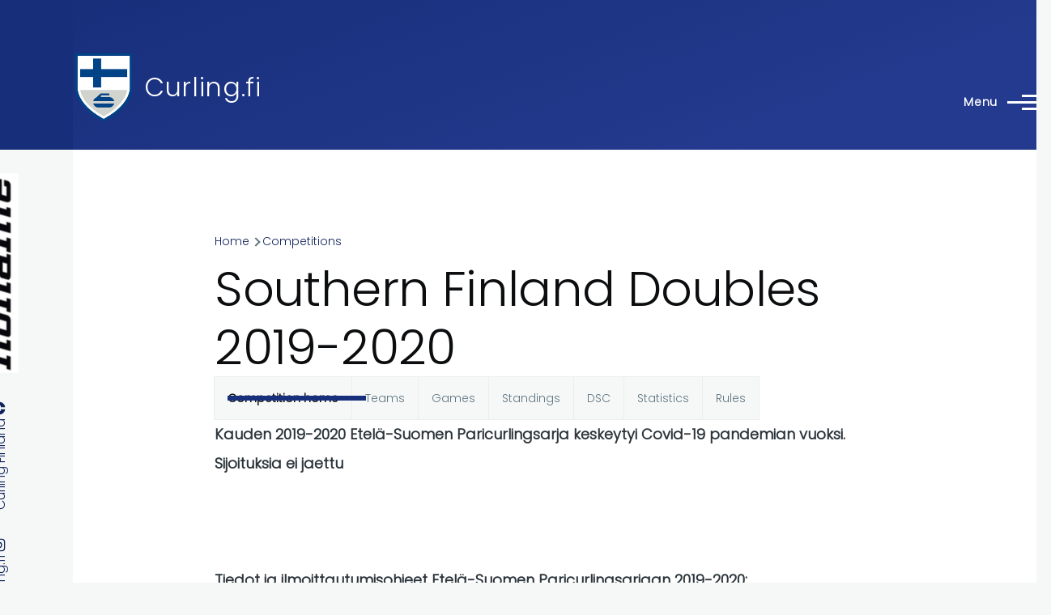

--- FILE ---
content_type: text/html; charset=UTF-8
request_url: https://www.curling.fi/en/competitions/leagues/13615
body_size: 11976
content:
<!DOCTYPE html>
<html lang="en" dir="ltr" style="--color--primary-hue:226;--color--primary-saturation:68%;--color--primary-lightness:29">
  <head>
    <meta charset="utf-8" />
<noscript><style>form.antibot * :not(.antibot-message) { display: none !important; }</style>
</noscript><link rel="apple-touch-icon" sizes="180x180" href="/apple-touch-icon.png?v=1" />
<link rel="icon" type="image/png" sizes="32x32" href="/favicon-32x32.png?v=1" />
<link rel="icon" type="image/png" sizes="16x16" href="/favicon-16x16.png?v=1" />
<link rel="manifest" href="/site.webmanifest?v=1" />
<link rel="mask-icon" href="/safari-pinned-tab.svg?v=1" color="#5bbad5" />
<link rel="shortcut icon" href="/favicon.ico?v=1" />
<meta name="msapplication-TileColor" content="#2b5797" />
<meta name="theme-color" content="#ffffff" />
<script async src="https://www.googletagmanager.com/gtag/js?id=UA-493437-3" type="text/plain" id="cookies_ga_google_analytics_tracking_file" data-cookieconsent="analytics"></script>
<script>window.dataLayer = window.dataLayer || [];function gtag(){dataLayer.push(arguments)};gtag("js", new Date());gtag("set", "developer_id.dMDhkMT", true);gtag("config", "UA-493437-3", {"groups":"default","anonymize_ip":true,"page_placeholder":"PLACEHOLDER_page_path","allow_ad_personalization_signals":false});</script>
<meta name="Generator" content="Drupal 10 (https://www.drupal.org)" />
<meta name="MobileOptimized" content="width" />
<meta name="HandheldFriendly" content="true" />
<meta name="viewport" content="width=device-width, initial-scale=1.0" />
<link rel="stylesheet" href="https://fonts.googleapis.com/css?family=Poppins:300&amp;subset=latin-ext&amp;display=swap" media="all" />
<link rel="alternate" hreflang="en" href="https://www.curling.fi/en/competitions/leagues/13615" />
<link rel="alternate" hreflang="fi" href="https://www.curling.fi/fi/kilpailut/sarjat/13615" />
<link rel="canonical" href="https://www.curling.fi/en/competitions/leagues/13615" />
<link rel="shortlink" href="https://www.curling.fi/en/node/13615" />

    <title>Southern Finland Doubles 2019-2020 | Curling.fi</title>
    <link rel="stylesheet" media="all" href="/files/assets/css/css_Y06yygv9pD7ecWhWMMGTT7QiXtSwDR87unhadnc4E-4.css?delta=0&amp;language=en&amp;theme=curling_theme&amp;include=[base64]" />
<link rel="stylesheet" media="all" href="/files/assets/css/css_5xC0qx2fHXYStxUTW2f2mHYymACSB8mT7CIO3IXR6MM.css?delta=1&amp;language=en&amp;theme=curling_theme&amp;include=[base64]" />

    <script type="application/json" data-drupal-selector="drupal-settings-json">{"path":{"baseUrl":"\/","pathPrefix":"en\/","currentPath":"node\/13615","currentPathIsAdmin":false,"isFront":false,"currentLanguage":"en"},"pluralDelimiter":"\u0003","suppressDeprecationErrors":true,"colorbox":{"opacity":"0.85","current":"{current} of {total}","previous":"\u00ab Prev","next":"Next \u00bb","close":"Close","maxWidth":"98%","maxHeight":"98%","fixed":true,"mobiledetect":true,"mobiledevicewidth":"480px"},"google_analytics":{"account":"UA-493437-3","trackOutbound":true,"trackMailto":true,"trackTel":true,"trackDownload":true,"trackDownloadExtensions":"7z|aac|arc|arj|asf|asx|avi|bin|csv|doc(x|m)?|dot(x|m)?|exe|flv|gif|gz|gzip|hqx|jar|jpe?g|js|mp(2|3|4|e?g)|mov(ie)?|msi|msp|pdf|phps|png|ppt(x|m)?|pot(x|m)?|pps(x|m)?|ppam|sld(x|m)?|thmx|qtm?|ra(m|r)?|sea|sit|tar|tgz|torrent|txt|wav|wma|wmv|wpd|xls(x|m|b)?|xlt(x|m)|xlam|xml|z|zip","trackColorbox":true},"improved_multi_select":{"selectors":["select[multiple]"],"filtertype":"partial","placeholder_text":"","orderable":false,"js_regex":false,"groupresetfilter":false,"remove_required_attr":false,"buttontext_add":"\u003E","buttontext_addall":"\u00bb","buttontext_del":"\u003C","buttontext_delall":"\u00ab","buttontext_moveup":"Move up","buttontext_movedown":"Move down"},"cookies":{"cookiesjsr":{"config":{"cookie":{"name":"cookiesjsr","expires":31536000000,"domain":"","sameSite":"Lax","secure":false},"library":{"libBasePath":"https:\/\/cdn.jsdelivr.net\/gh\/jfeltkamp\/cookiesjsr@1\/dist","libPath":"https:\/\/cdn.jsdelivr.net\/gh\/jfeltkamp\/cookiesjsr@1\/dist\/cookiesjsr.min.js","scrollLimit":250},"callback":{"method":"post","url":"\/en\/cookies\/consent\/callback.json","headers":[]},"interface":{"openSettingsHash":"#editCookieSettings","showDenyAll":true,"denyAllOnLayerClose":false,"settingsAsLink":false,"availableLangs":["en","fi"],"defaultLang":"fi","groupConsent":true,"cookieDocs":true}},"services":{"functional":{"id":"functional","services":[{"key":"functional","type":"functional","name":"Required functional","info":{"value":"Fallback","format":"full_html"},"uri":"","needConsent":false}],"weight":1},"tracking":{"id":"tracking","services":[{"key":"analytics","type":"tracking","name":"Google Analytics","info":{"value":"","format":"full_html"},"uri":"https:\/\/analytics.google.com\/","needConsent":true}],"weight":10}},"translation":{"_core":{"default_config_hash":"X8VxTkyAAEb9q-EhYz30-BkJ9Ftv5-u1H7BXLXHQe1o"},"langcode":"fi","bannerText":"We use a selection of our own and third-party cookies on the pages of this website: Essential cookies, which are required in order to use the website; functional cookies, which provide better easy of use when using the website; performance cookies, which we use to generate aggregated data on website use and statistics; and marketing cookies, which are used to display relevant content and advertising. If you choose \u0022ACCEPT ALL\u0022, you consent to the use of all cookies. You can accept and reject individual cookie types and revoke your consent for the future at any time at \u0022Settings\u0022.","privacyPolicy":"Privacy policy","privacyUri":"\/en\/node\/949","imprint":"Imprint","imprintUri":"","cookieDocs":"Cookie documentation","cookieDocsUri":"https:\/\/www.curling.fi\/fi\/tietoa-evasteista","officialWebsite":"Official website","denyAll":"Deny all","alwaysActive":"Always active","settings":"Cookie settings","acceptAll":"Accept all","requiredCookies":"Required cookies","cookieSettings":"Cookie settings","close":"Close","readMore":"Read more","allowed":"Allowed","denied":"Denied","settingsAllServices":"Settings for all services","saveSettings":"Save","default_langcode":"en","disclaimerText":"All cookie information is subject to change by the service providers. We update this information regularly.","disclaimerTextPosition":"above","processorDetailsLabel":"Processor Company Details","processorLabel":"Company","processorWebsiteUrlLabel":"Company Website","processorPrivacyPolicyUrlLabel":"Company Privacy Policy","processorCookiePolicyUrlLabel":"Company Cookie Policy","processorContactLabel":"Data Protection Contact Details","placeholderAcceptAllText":"Accept All Cookies","functional":{"title":"Functional cookies","details":"Functional cookies are used to manage the session for authenticated users and they are always active. Read more from the link below."},"tracking":{"title":"Tracking cookies","details":"Marketing cookies come from external advertising companies (\u0022third-party cookies\u0022) and are used to collect information about the websites visited by the user. The purpose of this is to create and display target group-oriented content and advertising for the user."}}},"cookiesTexts":{"_core":{"default_config_hash":"X8VxTkyAAEb9q-EhYz30-BkJ9Ftv5-u1H7BXLXHQe1o"},"langcode":"fi","bannerText":"We use a selection of our own and third-party cookies on the pages of this website: Essential cookies, which are required in order to use the website; functional cookies, which provide better easy of use when using the website; performance cookies, which we use to generate aggregated data on website use and statistics; and marketing cookies, which are used to display relevant content and advertising. If you choose \u0022ACCEPT ALL\u0022, you consent to the use of all cookies. You can accept and reject individual cookie types and revoke your consent for the future at any time at \u0022Settings\u0022.","privacyPolicy":"Privacy policy","privacyUri":"\/node\/949","imprint":"Imprint","imprintUri":"","cookieDocs":"Cookie documentation","cookieDocsUri":"https:\/\/www.curling.fi\/fi\/tietoa-evasteista","officialWebsite":"Official website","denyAll":"Deny all","alwaysActive":"Always active","settings":"Cookie settings","acceptAll":"Accept all","requiredCookies":"Required cookies","cookieSettings":"Cookie settings","close":"Close","readMore":"Read more","allowed":"Allowed","denied":"Denied","settingsAllServices":"Settings for all services","saveSettings":"Save","default_langcode":"en","disclaimerText":"All cookie information is subject to change by the service providers. We update this information regularly.","disclaimerTextPosition":"above","processorDetailsLabel":"Processor Company Details","processorLabel":"Company","processorWebsiteUrlLabel":"Company Website","processorPrivacyPolicyUrlLabel":"Company Privacy Policy","processorCookiePolicyUrlLabel":"Company Cookie Policy","processorContactLabel":"Data Protection Contact Details","placeholderAcceptAllText":"Accept All Cookies"},"services":{"analytics":{"uuid":"d1b0cfbd-a8a3-488a-ad19-b02e5c2bfbf4","langcode":"fi","status":true,"dependencies":{"enforced":{"module":["cookies_ga"]}},"_core":{"default_config_hash":"aYbFdFXbVPCH9Lp3OmPtEGUPT48_WuWxK8pzqzYTUj4"},"id":"analytics","label":"Google Analytics","group":"tracking","info":{"value":"","format":"full_html"},"consentRequired":true,"purpose":"","processor":"","processorContact":"","processorUrl":"https:\/\/analytics.google.com\/","processorPrivacyPolicyUrl":"","processorCookiePolicyUrl":"https:\/\/support.google.com\/analytics\/answer\/6004245","placeholderMainText":"This content is blocked because Google Analytics cookies have not been accepted.","placeholderAcceptText":"Only accept Google Analytics cookies"},"functional":{"uuid":"10993477-8e3f-4a7f-a0b6-233c6abac65b","langcode":"fi","status":true,"dependencies":[],"id":"functional","label":"Required functional","group":"functional","info":{"value":"Fallback","format":"full_html"},"consentRequired":false,"purpose":"","processor":"","processorContact":"","processorUrl":"","processorPrivacyPolicyUrl":"","processorCookiePolicyUrl":"","placeholderMainText":"This content is blocked because required functional cookies have not been accepted.","placeholderAcceptText":"Only accept required functional cookies"}},"groups":{"functional":{"uuid":"d38b1181-106f-44ce-8e43-1677c8230558","langcode":"fi","status":true,"dependencies":[],"id":"functional","label":"Functional cookies","weight":1,"title":"Functional cookies","details":"Functional cookies are used to manage the session for authenticated users and they are always active. Read more from the link below."},"performance":{"uuid":"cef6e615-e8ae-4b0f-9b72-9674cff75eb1","langcode":"fi","status":true,"dependencies":[],"_core":{"default_config_hash":"Jv3uIJviBj7D282Qu1ZpEQwuOEb3lCcDvx-XVHeOJpw"},"id":"performance","label":"Performance","weight":30,"title":"Performance Cookies","details":"Performance cookies collect aggregated information about how our website is used. The purpose of this is to improve its attractiveness, content and functionality. These cookies help us to determine whether, how often and for how long particular sub-pages of our website are accessed and which content users are particularly interested in. Search terms, country, region and (where applicable) the city from which the website is accessed are also recorded, as is the proportion of mobile devices that are used to access the website. We use this information to compile statistical reports that help us tailor the content of our website to your needs and optimize our offer."},"social":{"uuid":"70ad1bb1-bd73-437f-9c7e-f39bd18736b4","langcode":"fi","status":true,"dependencies":[],"_core":{"default_config_hash":"vog2tbqqQHjVkue0anA0RwlzvOTPNTvP7_JjJxRMVAQ"},"id":"social","label":"Social Plugins","weight":20,"title":"Social Plugins","details":"Social media widgets provide additional content originally published on third party platforms."},"tracking":{"uuid":"3fba6f24-e7e1-4370-89cd-47e53ef1466c","langcode":"fi","status":true,"dependencies":[],"_core":{"default_config_hash":"_gYDe3qoEc6L5uYR6zhu5V-3ARLlyis9gl1diq7Tnf4"},"id":"tracking","label":"Tracking","weight":10,"title":"Tracking cookies","details":"Marketing cookies come from external advertising companies (\u0022third-party cookies\u0022) and are used to collect information about the websites visited by the user. The purpose of this is to create and display target group-oriented content and advertising for the user."},"video":{"uuid":"b28dc976-59da-4c09-a9cc-78329e3553ef","langcode":"fi","status":true,"dependencies":[],"_core":{"default_config_hash":"w1WnCmP2Xfgx24xbx5u9T27XLF_ZFw5R0MlO-eDDPpQ"},"id":"video","label":"Videos","weight":40,"title":"Video","details":"Video sharing services help to add rich media on the site and increase its visibility."}}},"user":{"uid":0,"permissionsHash":"e35af6748ed62d2a6d2964b1df1068b15174b91034da6f9da823e8bd26795324"}}</script>
<script src="/files/assets/js/js_MEoOpvL_VyrtO5jDV8PwfVXhxb4ECUwaK7vavkDswQs.js?scope=header&amp;delta=0&amp;language=en&amp;theme=curling_theme&amp;include=eJxdiUEOgzAMBD-U1k-KTLCibR07igMqv28PlAOn0cwUVx-Lf6grw1I5NcMUJnTz3_c3JOjkK8azrPbPuTKxsR4TJVJ1ryr5CnQPCa0P32XNbdOJHKJSJqFFcsUuw8l4R-UJt0cfaDyOa01e4gsuxEuI"></script>
<script src="/modules/contrib/cookies/js/cookiesjsr.conf.js?v=10.6.2" defer></script>

    
<link rel="preload" href="/core/themes/olivero/fonts/metropolis/Metropolis-Regular.woff2" as="font" type="font/woff2" crossorigin>
<link rel="preload" href="/core/themes/olivero/fonts/metropolis/Metropolis-SemiBold.woff2" as="font" type="font/woff2" crossorigin>
<link rel="preload" href="/core/themes/olivero/fonts/metropolis/Metropolis-Bold.woff2" as="font" type="font/woff2" crossorigin>
<link rel="preload" href="/core/themes/olivero/fonts/lora/lora-v14-latin-regular.woff2" as="font" type="font/woff2" crossorigin>
    <noscript><link rel="stylesheet" href="/core/themes/olivero/css/components/navigation/nav-primary-no-js.css?t9hhg7" />
</noscript>
  </head>
  <body class="fontyourface is-always-mobile-nav path-node page-node-type-curling-competition">
        <a href="#main-content" class="visually-hidden focusable skip-link">
      Skip to main content
    </a>
    
      <div class="dialog-off-canvas-main-canvas" data-off-canvas-main-canvas>
    
<div id="page-wrapper" class="page-wrapper">
  <div id="page">

          <header id="header" class="site-header" data-drupal-selector="site-header" role="banner">

                <div class="site-header__fixable" data-drupal-selector="site-header-fixable">
          <div class="site-header__initial">
            <button class="sticky-header-toggle" data-drupal-selector="sticky-header-toggle" role="switch" aria-controls="site-header__inner" aria-label="Sticky header" aria-checked="false">
              <span class="sticky-header-toggle__icon">
                <span></span>
                <span></span>
                <span></span>
              </span>
            </button>
          </div>

                    <div id="site-header__inner" class="site-header__inner" data-drupal-selector="site-header-inner">
            <div class="container site-header__inner__container">

              


<div id="block-curling-theme-site-branding" class="site-branding block block-system block-system-branding-block">
  
    
    <div class="site-branding__inner">
          <a href="/en" rel="home" class="site-branding__logo">
        <img src="/files/curlingliitto-logo.png" alt="Home" fetchpriority="high" />
      </a>
              <div class="site-branding__text">
        <div class="site-branding__name">
          <a href="/en" title="Home" rel="home">Curling.fi</a>
        </div>
      </div>
      </div>
</div>

<div class="header-nav-overlay" data-drupal-selector="header-nav-overlay"></div>


                              <div class="mobile-buttons" data-drupal-selector="mobile-buttons">
                  <button class="mobile-nav-button" data-drupal-selector="mobile-nav-button" aria-label="Main Menu" aria-controls="header-nav" aria-expanded="false">
                    <span class="mobile-nav-button__label">Menu</span>
                    <span class="mobile-nav-button__icon"></span>
                  </button>
                </div>

                <div id="header-nav" class="header-nav" data-drupal-selector="header-nav">
                  


<div id="block-curling-theme-languageblocken" class="block block-simple-block block-simple-blocklanguage-block-en">
  
    
      <div class="block__content">
      <a href="/fi">Suomeksi</a>
    </div>
  </div>
<nav  id="block-curling-theme-mainmenu-2" class="block block-menu navigation menu--main-en" aria-labelledby="block-curling-theme-mainmenu-2-menu" role="navigation">
            
  <h2 class="visually-hidden block__title" id="block-curling-theme-mainmenu-2-menu">Main menu</h2>
  
        


          
        
    <ul  class="menu primary-nav__menu primary-nav__menu--level-1" data-drupal-selector="primary-nav-menu--level-1">
            
                          
        
        
        <li class="primary-nav__menu-item primary-nav__menu-item--link primary-nav__menu-item--level-1">
                              
                      <a href="/en" class="primary-nav__menu-link primary-nav__menu-link--link primary-nav__menu-link--level-1" data-drupal-selector="primary-nav-menu-link-has-children" data-drupal-link-system-path="&lt;front&gt;">            <span class="primary-nav__menu-link-inner primary-nav__menu-link-inner--level-1">Home</span>
          </a>

            
                  </li>
      
                          
        
        
        <li class="primary-nav__menu-item primary-nav__menu-item--link primary-nav__menu-item--level-1 primary-nav__menu-item--has-children" data-drupal-selector="primary-nav-menu-item-has-children">
                              
                      <a href="/en/curling-in-finland" class="primary-nav__menu-link primary-nav__menu-link--link primary-nav__menu-link--level-1 primary-nav__menu-link--has-children" data-drupal-selector="primary-nav-menu-link-has-children" data-drupal-link-system-path="node/1159">            <span class="primary-nav__menu-link-inner primary-nav__menu-link-inner--level-1">Curling in Finland</span>
          </a>

                                                        
                <button class="primary-nav__button-toggle" data-drupal-selector="primary-nav-submenu-toggle-button" aria-controls="primary-menu-item-12" aria-expanded="false" aria-hidden="true" tabindex="-1">
                  <span class="visually-hidden">Curling in Finland sub-navigation</span>
                  <span class="icon--menu-toggle"></span>
                </button>
              
                                      
              <span data-drupal-selector="primary-nav-menu-🥕" class="primary-nav__menu-🥕"></span>
    
    <ul  class="menu primary-nav__menu primary-nav__menu--level-2" data-drupal-selector="primary-nav-menu--level-2" id="primary-menu-item-12">
            
                          
        
        
        <li class="primary-nav__menu-item primary-nav__menu-item--link primary-nav__menu-item--level-2">
                              
                      <a href="/en/curling-in-finland/clubs" class="primary-nav__menu-link primary-nav__menu-link--link primary-nav__menu-link--level-2" data-drupal-link-system-path="curling-in-finland/clubs">            <span class="primary-nav__menu-link-inner primary-nav__menu-link-inner--level-2">Clubs</span>
          </a>

            
                  </li>
      
                          
        
        
        <li class="primary-nav__menu-item primary-nav__menu-item--link primary-nav__menu-item--level-2">
                              
                      <a href="/en/curling-in-finland/arenas" class="primary-nav__menu-link primary-nav__menu-link--link primary-nav__menu-link--level-2" data-drupal-link-system-path="curling-in-finland/arenas">            <span class="primary-nav__menu-link-inner primary-nav__menu-link-inner--level-2">Arenas</span>
          </a>

            
                  </li>
      
                          
        
        
        <li class="primary-nav__menu-item primary-nav__menu-item--link primary-nav__menu-item--level-2">
                              
                      <a href="/en/curling-in-finland/contact-info" class="primary-nav__menu-link primary-nav__menu-link--link primary-nav__menu-link--level-2" data-drupal-link-system-path="node/1162">            <span class="primary-nav__menu-link-inner primary-nav__menu-link-inner--level-2">Contact info</span>
          </a>

            
                  </li>
          </ul>
  
            
                  </li>
      
                          
        
        
        <li class="primary-nav__menu-item primary-nav__menu-item--link primary-nav__menu-item--level-1 primary-nav__menu-item--has-children" data-drupal-selector="primary-nav-menu-item-has-children">
                              
                      <a href="/en/competitions" class="primary-nav__menu-link primary-nav__menu-link--link primary-nav__menu-link--level-1 primary-nav__menu-link--has-children" data-drupal-selector="primary-nav-menu-link-has-children" data-drupal-link-system-path="node/1160">            <span class="primary-nav__menu-link-inner primary-nav__menu-link-inner--level-1">Competitions</span>
          </a>

                                                        
                <button class="primary-nav__button-toggle" data-drupal-selector="primary-nav-submenu-toggle-button" aria-controls="primary-menu-item-123" aria-expanded="false" aria-hidden="true" tabindex="-1">
                  <span class="visually-hidden">Competitions sub-navigation</span>
                  <span class="icon--menu-toggle"></span>
                </button>
              
                                      
              <span data-drupal-selector="primary-nav-menu-🥕" class="primary-nav__menu-🥕"></span>
    
    <ul  class="menu primary-nav__menu primary-nav__menu--level-2" data-drupal-selector="primary-nav-menu--level-2" id="primary-menu-item-123">
            
                          
        
        
        <li class="primary-nav__menu-item primary-nav__menu-item--link primary-nav__menu-item--level-2 primary-nav__menu-item--has-children">
                              
                      <a href="/en/competitions/finnish-championships" class="primary-nav__menu-link primary-nav__menu-link--link primary-nav__menu-link--level-2 primary-nav__menu-link--has-children" data-drupal-link-system-path="competitions/finnish-championships">            <span class="primary-nav__menu-link-inner primary-nav__menu-link-inner--level-2">Finnish championships</span>
          </a>

                                        
                                      
        
    <ul  class="menu primary-nav__menu primary-nav__menu--level-3" id="primary-menu-item-1231">
            
                          
        
        
        <li class="primary-nav__menu-item primary-nav__menu-item--link primary-nav__menu-item--level-3">
                              
                      <a href="/en/competitions/leagues/71844" class="primary-nav__menu-link primary-nav__menu-link--link primary-nav__menu-link--level-3" data-drupal-link-system-path="node/71844">            <span class="primary-nav__menu-link-inner primary-nav__menu-link-inner--level-3">Finnish Curling Championships</span>
          </a>

            
                  </li>
      
                          
        
        
        <li class="primary-nav__menu-item primary-nav__menu-item--link primary-nav__menu-item--level-3">
                              
                      <a href="/en/competitions/leagues/73015" class="primary-nav__menu-link primary-nav__menu-link--link primary-nav__menu-link--level-3" data-drupal-link-system-path="node/73015">            <span class="primary-nav__menu-link-inner primary-nav__menu-link-inner--level-3">Finnish Mixed Doubles Championships</span>
          </a>

            
                  </li>
      
                          
        
        
        <li class="primary-nav__menu-item primary-nav__menu-item--link primary-nav__menu-item--level-3">
                              
                      <a href="/en/competitions/leagues/72090" class="primary-nav__menu-link primary-nav__menu-link--link primary-nav__menu-link--level-3" data-drupal-link-system-path="node/72090">            <span class="primary-nav__menu-link-inner primary-nav__menu-link-inner--level-3">Finnish Senior Championships</span>
          </a>

            
                  </li>
      
                          
        
        
        <li class="primary-nav__menu-item primary-nav__menu-item--link primary-nav__menu-item--level-3">
                              
                      <a href="/en/competitions/leagues/73016" class="primary-nav__menu-link primary-nav__menu-link--link primary-nav__menu-link--level-3" data-drupal-link-system-path="node/73016">            <span class="primary-nav__menu-link-inner primary-nav__menu-link-inner--level-3">Finnish Women&#039;s Championships</span>
          </a>

            
                  </li>
      
                          
        
        
        <li class="primary-nav__menu-item primary-nav__menu-item--link primary-nav__menu-item--level-3">
                              
                      <a href="/en/competitions/leagues/73377" class="primary-nav__menu-link primary-nav__menu-link--link primary-nav__menu-link--level-3" data-drupal-link-system-path="node/73377">            <span class="primary-nav__menu-link-inner primary-nav__menu-link-inner--level-3">Finnish wheelchair curling championships</span>
          </a>

            
                  </li>
      
                          
        
        
        <li class="primary-nav__menu-item primary-nav__menu-item--link primary-nav__menu-item--level-3">
                              
                      <a href="/en/competitions/leagues/71798" class="primary-nav__menu-link primary-nav__menu-link--link primary-nav__menu-link--level-3" data-drupal-link-system-path="node/71798">            <span class="primary-nav__menu-link-inner primary-nav__menu-link-inner--level-3">Finnish wheelchair mixed doubles championships</span>
          </a>

            
                  </li>
          </ul>
  
            
                  </li>
      
                          
        
        
        <li class="primary-nav__menu-item primary-nav__menu-item--link primary-nav__menu-item--level-2 primary-nav__menu-item--has-children">
                              
                      <a href="/en/competitions/tournaments" class="primary-nav__menu-link primary-nav__menu-link--link primary-nav__menu-link--level-2 primary-nav__menu-link--has-children" data-drupal-link-system-path="competitions/tournaments">            <span class="primary-nav__menu-link-inner primary-nav__menu-link-inner--level-2">Tournaments</span>
          </a>

                                        
                                      
        
    <ul  class="menu primary-nav__menu primary-nav__menu--level-3" id="primary-menu-item-12312">
            
                          
        
        
        <li class="primary-nav__menu-item primary-nav__menu-item--link primary-nav__menu-item--level-3">
                              
                      <a href="/en/competitions/leagues/70605" class="primary-nav__menu-link primary-nav__menu-link--link primary-nav__menu-link--level-3" data-drupal-link-system-path="node/70605">            <span class="primary-nav__menu-link-inner primary-nav__menu-link-inner--level-3">Alavus cup</span>
          </a>

            
                  </li>
      
                          
        
        
        <li class="primary-nav__menu-item primary-nav__menu-item--link primary-nav__menu-item--level-3">
                              
                      <a href="/en/competitions/leagues/73279" class="primary-nav__menu-link primary-nav__menu-link--link primary-nav__menu-link--level-3" data-drupal-link-system-path="node/73279">            <span class="primary-nav__menu-link-inner primary-nav__menu-link-inner--level-3">Alavus cup</span>
          </a>

            
                  </li>
      
                          
        
        
        <li class="primary-nav__menu-item primary-nav__menu-item--link primary-nav__menu-item--level-3">
                              
                      <a href="/en/competitions/leagues/72911" class="primary-nav__menu-link primary-nav__menu-link--link primary-nav__menu-link--level-3" data-drupal-link-system-path="node/72911">            <span class="primary-nav__menu-link-inner primary-nav__menu-link-inner--level-3">European Challenge HCC</span>
          </a>

            
                  </li>
      
                          
        
        
        <li class="primary-nav__menu-item primary-nav__menu-item--link primary-nav__menu-item--level-3">
                              
                      <a href="/en/competitions/leagues/72908" class="primary-nav__menu-link primary-nav__menu-link--link primary-nav__menu-link--level-3" data-drupal-link-system-path="node/72908">            <span class="primary-nav__menu-link-inner primary-nav__menu-link-inner--level-3">Finnish Bonspiel</span>
          </a>

            
                  </li>
      
                          
        
        
        <li class="primary-nav__menu-item primary-nav__menu-item--link primary-nav__menu-item--level-3">
                              
                      <a href="/en/competitions/leagues/71617" class="primary-nav__menu-link primary-nav__menu-link--link primary-nav__menu-link--level-3" data-drupal-link-system-path="node/71617">            <span class="primary-nav__menu-link-inner primary-nav__menu-link-inner--level-3">Joensuu bonspiel</span>
          </a>

            
                  </li>
      
                          
        
        
        <li class="primary-nav__menu-item primary-nav__menu-item--link primary-nav__menu-item--level-3">
                              
                      <a href="/en/competitions/leagues/71614" class="primary-nav__menu-link primary-nav__menu-link--link primary-nav__menu-link--level-3" data-drupal-link-system-path="node/71614">            <span class="primary-nav__menu-link-inner primary-nav__menu-link-inner--level-3">Kangasniemi Fall Bonspiel</span>
          </a>

            
                  </li>
      
                          
        
        
        <li class="primary-nav__menu-item primary-nav__menu-item--link primary-nav__menu-item--level-3">
                              
                      <a href="/en/competitions/leagues/71928" class="primary-nav__menu-link primary-nav__menu-link--link primary-nav__menu-link--level-3" data-drupal-link-system-path="node/71928">            <span class="primary-nav__menu-link-inner primary-nav__menu-link-inner--level-3">Lease Deal Group Hyvinkää Open</span>
          </a>

            
                  </li>
      
                          
        
        
        <li class="primary-nav__menu-item primary-nav__menu-item--link primary-nav__menu-item--level-3">
                              
                      <a href="/en/competitions/leagues/72018" class="primary-nav__menu-link primary-nav__menu-link--link primary-nav__menu-link--level-3" data-drupal-link-system-path="node/72018">            <span class="primary-nav__menu-link-inner primary-nav__menu-link-inner--level-3">Pieksämäki Mixed Doubles</span>
          </a>

            
                  </li>
      
                          
        
        
        <li class="primary-nav__menu-item primary-nav__menu-item--link primary-nav__menu-item--level-3">
                              
                      <a href="/en/competitions/leagues/72016" class="primary-nav__menu-link primary-nav__menu-link--link primary-nav__menu-link--level-3" data-drupal-link-system-path="node/72016">            <span class="primary-nav__menu-link-inner primary-nav__menu-link-inner--level-3">Pieksämäki night tournament</span>
          </a>

            
                  </li>
      
                          
        
        
        <li class="primary-nav__menu-item primary-nav__menu-item--link primary-nav__menu-item--level-3">
                              
                      <a href="/en/competitions/leagues/71656" class="primary-nav__menu-link primary-nav__menu-link--link primary-nav__menu-link--level-3" data-drupal-link-system-path="node/71656">            <span class="primary-nav__menu-link-inner primary-nav__menu-link-inner--level-3">Sauna Open</span>
          </a>

            
                  </li>
      
                          
        
        
        <li class="primary-nav__menu-item primary-nav__menu-item--link primary-nav__menu-item--level-3">
                              
                      <a href="/en/competitions/leagues/73349" class="primary-nav__menu-link primary-nav__menu-link--link primary-nav__menu-link--level-3" data-drupal-link-system-path="node/73349">            <span class="primary-nav__menu-link-inner primary-nav__menu-link-inner--level-3">Teacher&#039;s Cup</span>
          </a>

            
                  </li>
      
                          
        
        
        <li class="primary-nav__menu-item primary-nav__menu-item--link primary-nav__menu-item--level-3">
                              
                      <a href="/en/competitions/leagues/72733" class="primary-nav__menu-link primary-nav__menu-link--link primary-nav__menu-link--level-3" data-drupal-link-system-path="node/72733">            <span class="primary-nav__menu-link-inner primary-nav__menu-link-inner--level-3">Åland curling tournament</span>
          </a>

            
                  </li>
          </ul>
  
            
                  </li>
      
                          
        
        
        <li class="primary-nav__menu-item primary-nav__menu-item--link primary-nav__menu-item--level-2 primary-nav__menu-item--has-children">
                              
                      <a href="/en/competitions/local-leagues" class="primary-nav__menu-link primary-nav__menu-link--link primary-nav__menu-link--level-2 primary-nav__menu-link--has-children" data-drupal-link-system-path="competitions/local-leagues">            <span class="primary-nav__menu-link-inner primary-nav__menu-link-inner--level-2">Local leagues</span>
          </a>

                                        
                                      
        
    <ul  class="menu primary-nav__menu primary-nav__menu--level-3" id="primary-menu-item-123123">
            
                          
        
        
        <li class="primary-nav__menu-item primary-nav__menu-item--link primary-nav__menu-item--level-3">
                              
                      <a href="/en/competitions/leagues/71646" class="primary-nav__menu-link primary-nav__menu-link--link primary-nav__menu-link--level-3" data-drupal-link-system-path="node/71646">            <span class="primary-nav__menu-link-inner primary-nav__menu-link-inner--level-3">Hyvinkää local league</span>
          </a>

            
                  </li>
      
                          
        
        
        <li class="primary-nav__menu-item primary-nav__menu-item--link primary-nav__menu-item--level-3">
                              
                      <a href="/en/competitions/leagues/73186" class="primary-nav__menu-link primary-nav__menu-link--link primary-nav__menu-link--level-3" data-drupal-link-system-path="node/73186">            <span class="primary-nav__menu-link-inner primary-nav__menu-link-inner--level-3">Joensuu doubles league</span>
          </a>

            
                  </li>
      
                          
        
        
        <li class="primary-nav__menu-item primary-nav__menu-item--link primary-nav__menu-item--level-3">
                              
                      <a href="/en/competitions/leagues/73187" class="primary-nav__menu-link primary-nav__menu-link--link primary-nav__menu-link--level-3" data-drupal-link-system-path="node/73187">            <span class="primary-nav__menu-link-inner primary-nav__menu-link-inner--level-3">Joensuu local league</span>
          </a>

            
                  </li>
      
                          
        
        
        <li class="primary-nav__menu-item primary-nav__menu-item--link primary-nav__menu-item--level-3">
                              
                      <a href="/en/competitions/leagues/72973" class="primary-nav__menu-link primary-nav__menu-link--link primary-nav__menu-link--level-3" data-drupal-link-system-path="node/72973">            <span class="primary-nav__menu-link-inner primary-nav__menu-link-inner--level-3">Pieksämäki doubles league</span>
          </a>

            
                  </li>
      
                          
        
        
        <li class="primary-nav__menu-item primary-nav__menu-item--link primary-nav__menu-item--level-3">
                              
                      <a href="/en/competitions/leagues/72212" class="primary-nav__menu-link primary-nav__menu-link--link primary-nav__menu-link--level-3" data-drupal-link-system-path="node/72212">            <span class="primary-nav__menu-link-inner primary-nav__menu-link-inner--level-3">Pieksämäki local league</span>
          </a>

            
                  </li>
      
                          
        
        
        <li class="primary-nav__menu-item primary-nav__menu-item--link primary-nav__menu-item--level-3">
                              
                      <a href="/en/competitions/leagues/71976" class="primary-nav__menu-link primary-nav__menu-link--link primary-nav__menu-link--level-3" data-drupal-link-system-path="node/71976">            <span class="primary-nav__menu-link-inner primary-nav__menu-link-inner--level-3">Regional league of Eastern Finland</span>
          </a>

            
                  </li>
      
                          
        
        
        <li class="primary-nav__menu-item primary-nav__menu-item--link primary-nav__menu-item--level-3">
                              
                      <a href="/en/competitions/leagues/71880" class="primary-nav__menu-link primary-nav__menu-link--link primary-nav__menu-link--level-3" data-drupal-link-system-path="node/71880">            <span class="primary-nav__menu-link-inner primary-nav__menu-link-inner--level-3">Regional league of Western Finland</span>
          </a>

            
                  </li>
      
                          
        
        
        <li class="primary-nav__menu-item primary-nav__menu-item--link primary-nav__menu-item--level-3">
                              
                      <a href="/en/competitions/leagues/71647" class="primary-nav__menu-link primary-nav__menu-link--link primary-nav__menu-link--level-3" data-drupal-link-system-path="node/71647">            <span class="primary-nav__menu-link-inner primary-nav__menu-link-inner--level-3">Southern Finland Doubles</span>
          </a>

            
                  </li>
      
                          
        
        
        <li class="primary-nav__menu-item primary-nav__menu-item--link primary-nav__menu-item--level-3">
                              
                      <a href="/en/competitions/leagues/3408" class="primary-nav__menu-link primary-nav__menu-link--link primary-nav__menu-link--level-3" data-drupal-link-system-path="node/3408">            <span class="primary-nav__menu-link-inner primary-nav__menu-link-inner--level-3">TEST LEAGUE</span>
          </a>

            
                  </li>
      
                          
        
        
        <li class="primary-nav__menu-item primary-nav__menu-item--link primary-nav__menu-item--level-3">
                              
                      <a href="/en/competitions/leagues/71611" class="primary-nav__menu-link primary-nav__menu-link--link primary-nav__menu-link--level-3" data-drupal-link-system-path="node/71611">            <span class="primary-nav__menu-link-inner primary-nav__menu-link-inner--level-3">Turku Doubles</span>
          </a>

            
                  </li>
      
                          
        
        
        <li class="primary-nav__menu-item primary-nav__menu-item--link primary-nav__menu-item--level-3">
                              
                      <a href="/en/competitions/leagues/71597" class="primary-nav__menu-link primary-nav__menu-link--link primary-nav__menu-link--level-3" data-drupal-link-system-path="node/71597">            <span class="primary-nav__menu-link-inner primary-nav__menu-link-inner--level-3">Turku local league</span>
          </a>

            
                  </li>
          </ul>
  
            
                  </li>
      
                          
        
        
        <li class="primary-nav__menu-item primary-nav__menu-item--link primary-nav__menu-item--level-2">
                              
                      <a href="/en/competitions/calendar" class="primary-nav__menu-link primary-nav__menu-link--link primary-nav__menu-link--level-2" data-drupal-link-system-path="competitions/calendar">            <span class="primary-nav__menu-link-inner primary-nav__menu-link-inner--level-2">Competition calendar</span>
          </a>

            
                  </li>
      
                          
        
        
        <li class="primary-nav__menu-item primary-nav__menu-item--link primary-nav__menu-item--level-2">
                              
                      <a href="/en/competitions/national-teams" class="primary-nav__menu-link primary-nav__menu-link--link primary-nav__menu-link--level-2" data-drupal-link-system-path="competitions/national-teams">            <span class="primary-nav__menu-link-inner primary-nav__menu-link-inner--level-2">National teams</span>
          </a>

            
                  </li>
      
                          
        
        
        <li class="primary-nav__menu-item primary-nav__menu-item--link primary-nav__menu-item--level-2 primary-nav__menu-item--has-children">
                              
                      <a href="/en/competitions/archive" class="primary-nav__menu-link primary-nav__menu-link--link primary-nav__menu-link--level-2 primary-nav__menu-link--has-children" data-drupal-link-system-path="node/4098">            <span class="primary-nav__menu-link-inner primary-nav__menu-link-inner--level-2">Archive</span>
          </a>

                                        
                                      
        
    <ul  class="menu primary-nav__menu primary-nav__menu--level-3" id="primary-menu-item-123123456">
            
                          
        
        
        <li class="primary-nav__menu-item primary-nav__menu-item--link primary-nav__menu-item--level-3">
                              
                      <a href="/en/competitions/archive/finnish-championships" class="primary-nav__menu-link primary-nav__menu-link--link primary-nav__menu-link--level-3" data-drupal-link-system-path="node/3479">            <span class="primary-nav__menu-link-inner primary-nav__menu-link-inner--level-3">Finnish championships</span>
          </a>

            
                  </li>
      
                          
        
        
        <li class="primary-nav__menu-item primary-nav__menu-item--link primary-nav__menu-item--level-3">
                              
                      <a href="/en/competitions/archive/tournaments" class="primary-nav__menu-link primary-nav__menu-link--link primary-nav__menu-link--level-3" data-drupal-link-system-path="node/63917">            <span class="primary-nav__menu-link-inner primary-nav__menu-link-inner--level-3">Tournaments</span>
          </a>

            
                  </li>
      
                          
        
        
        <li class="primary-nav__menu-item primary-nav__menu-item--link primary-nav__menu-item--level-3">
                              
                      <a href="/en/competitions/archive/local-leagues" class="primary-nav__menu-link primary-nav__menu-link--link primary-nav__menu-link--level-3" data-drupal-link-system-path="node/63918">            <span class="primary-nav__menu-link-inner primary-nav__menu-link-inner--level-3">Local leagues</span>
          </a>

            
                  </li>
          </ul>
  
            
                  </li>
      
                          
        
        
        <li class="primary-nav__menu-item primary-nav__menu-item--link primary-nav__menu-item--level-2">
                              
                      <a href="/en/competitions/players" class="primary-nav__menu-link primary-nav__menu-link--link primary-nav__menu-link--level-2" data-drupal-link-system-path="competitions/players">            <span class="primary-nav__menu-link-inner primary-nav__menu-link-inner--level-2">Players</span>
          </a>

            
                  </li>
          </ul>
  
            
                  </li>
      
                          
        
        
        <li class="primary-nav__menu-item primary-nav__menu-item--link primary-nav__menu-item--level-1">
                              
                      <a href="/en/gallery" class="primary-nav__menu-link primary-nav__menu-link--link primary-nav__menu-link--level-1" data-drupal-selector="primary-nav-menu-link-has-children" data-drupal-link-system-path="gallery">            <span class="primary-nav__menu-link-inner primary-nav__menu-link-inner--level-1">Gallery</span>
          </a>

            
                  </li>
          </ul>
  


  </nav>


                  

  <div class="region region--secondary-menu">
    <nav  id="block-curling-theme-account-menu" class="block block-menu navigation menu--account secondary-nav" aria-labelledby="block-curling-theme-account-menu-menu" role="navigation">
            
  <span class="visually-hidden" id="block-curling-theme-account-menu-menu">Käyttäjävalikko</span>
  
        


          <ul class="menu secondary-nav__menu secondary-nav__menu--level-1">
            
                          
        
        
        <li class="secondary-nav__menu-item secondary-nav__menu-item--link secondary-nav__menu-item--level-1">
          <a href="/en/user/login" class="secondary-nav__menu-link secondary-nav__menu-link--link secondary-nav__menu-link--level-1" data-drupal-link-system-path="user/login">Log in</a>

                  </li>
          </ul>
  


  </nav>

  </div>

                </div>
                          </div>
          </div>
        </div>
      </header>
    
    <div id="main-wrapper" class="layout-main-wrapper layout-container">
      <div id="main" class="layout-main">
        <div class="main-content">
          <a id="main-content" tabindex="-1"></a>
          
          <div class="main-content__container container">
            

  <div class="region region--highlighted grid-full layout--pass--content-medium">
    <div data-drupal-messages-fallback class="hidden messages-list"></div>

  </div>

            

  <div class="region region--breadcrumb grid-full layout--pass--content-medium">
    

<div id="block-curling-theme-breadcrumbs" class="block block-system block-system-breadcrumb-block">
  
    
      <div class="block__content">
        <nav class="breadcrumb" role="navigation" aria-labelledby="system-breadcrumb">
    <h2 id="system-breadcrumb" class="visually-hidden">Breadcrumb</h2>
    <div class="breadcrumb__content">
      <ol class="breadcrumb__list">
                  <li class="breadcrumb__item">
                          <a href="/en" class="breadcrumb__link">Home</a>
                      </li>
                  <li class="breadcrumb__item">
                          <a href="/en/competitions" class="breadcrumb__link">Competitions</a>
                      </li>
              </ol>
    </div>
  </nav>

    </div>
  </div>

  </div>


                          <main role="main">
                

  <div class="region region--content-above grid-full layout--pass--content-medium">
    

<div id="block-curling-theme-page-title" class="block block-core block-page-title-block">
  
  

  <h1 class="title page-title">
<span>Southern Finland Doubles 2019-2020</span>
</h1>


  
</div>


<div id="block-curling-theme-primary-local-tasks" class="block block-core block-local-tasks-block">
  
    
      <div class="block__content">
      


  <h2 id="primary-tabs-title" class="visually-hidden">Primary tabs</h2>
  <nav role="navigation" class="tabs-wrapper" aria-labelledby="primary-tabs-title" data-drupal-nav-primary-tabs>
    <ul class="tabs tabs--primary"><li class="tabs__tab is-active">
  <a href="/en/competitions/leagues/13615" class="tabs__link js-tabs-link is-active" data-drupal-link-system-path="node/13615">Competition home</a>
      <button class="tabs__trigger" aria-label="Tabs display toggle" aria-expanded="false">
      <span class="tabs__trigger-icon">
        <span></span>
        <span></span>
        <span></span>
      </span>
    </button>
  </li>
<li class="tabs__tab">
  <a href="/en/competitions/leagues/13615/teams" class="tabs__link js-tabs-link" data-drupal-link-system-path="competitions/leagues/13615/teams">Teams</a>
  </li>
<li class="tabs__tab">
  <a href="/en/competitions/leagues/13615/games" class="tabs__link js-tabs-link" data-drupal-link-system-path="competitions/leagues/13615/games">Games</a>
  </li>
<li class="tabs__tab">
  <a href="/en/competitions/leagues/13615/standings" class="tabs__link js-tabs-link" data-drupal-link-system-path="competitions/leagues/13615/standings">Standings</a>
  </li>
<li class="tabs__tab">
  <a href="/en/competitions/leagues/13615/dsc" class="tabs__link js-tabs-link" data-drupal-link-system-path="competitions/leagues/13615/dsc">DSC</a>
  </li>
<li class="tabs__tab">
  <a href="/en/competitions/leagues/13615/statistics" class="tabs__link js-tabs-link" data-drupal-link-system-path="competitions/leagues/13615/statistics">Statistics</a>
  </li>
<li class="tabs__tab">
  <a href="/en/competitions/leagues/13615/rules" class="tabs__link js-tabs-link" data-drupal-link-system-path="competitions/leagues/13615/rules">Rules</a>
  </li>
</ul>
  </nav>

    </div>
  </div>

  </div>

                

  <div class="region region--content grid-full layout--pass--content-medium" id="content">
    

<div id="block-curling-theme-content" class="block block-system block-system-main-block">
  
    
      <div class="block__content">
      

<article data-history-node-id="13615" class="node node--type-curling-competition node--view-mode-full">
  <header class="">
    
          
      </header>
  <div class="node__content">
        
            <div class="text-content clearfix field field--name-field-body-text field--type-text-long field--label-hidden field__item"><p><strong>Kauden 2019-2020 Etelä-Suomen Paricurlingsarja keskeytyi Covid-19 pandemian vuoksi. Sijoituksia ei jaettu</strong></p><p>&nbsp;</p><p><strong>Tiedot ja ilmoittautumisohjeet Etelä-Suomen Paricurlingsarjaan 2019-2020: </strong></p><p>Hyvinkään Curling ry järjestää siis tällä kaudella ensimmäistä kertaa sarjan Mixed Doublesia eli paricurlingia varten!<br>Sarja kulkee nimellä Etelä-Suomen paricurlingsarja ja myös muiden paikkakuntien pelaajat ovat erittäin tervetulleita osallistumaan! <br>&nbsp;<br>Etelä-Suomen Paricurlingsarjan ilmoittautuminen on nyt siis avattu ja ilmoittautuminen sulkeutuu 22.9.2019! Ohje ilmoittautumiseen ja linkki löytyy tekstin lopusta.</p><p>Koko joukkueen paricurlingsarjan sarjamaksu on 160 €. Nopeille ilmoittautujille kuitenkin tarjolla 40 € alennus sarjamaksuun! <br><br>Jos siis ilmoittaudutte 20.8.-31.8.2019 välillä, sarjamaksu on paricurlingjoukkueellenne vain 120 €!&nbsp;:)</p><p>1.9. - 22.9.2018 välisenä aikana ilmoittautuneille paricurlingjoukkueille sarjamaksu on 160 €.</p><p>Sarjan pelisysteemi ratkeaa osallistuvien joukkueiden määrän perusteella, mutta pyrimme tarjoamaan osallistuville joukkueille noin 10 peliä + pudotuspelit.</p><p>Paricurlingsarjaan voi ilmoittaa joukkueen aina ”any two curlers” periaatteella, eli kyseessä on sekasarja kaikenikäisille ja -tasoisille. WCF:n sääntöjen mukaan paricurling on mixed-laji, jossa joukkueessa pelaa yksi mies ja yksi nainen, mutta Hyvinkään paricurlingsarjassa joukkue voi koostua mistä tahansa kahdesta pelaajasta. Joukkueessa saa olla mukana halutessanne varapelaaja.&nbsp;&nbsp; </p><p>Kausi pyritään saamaan käyntiin lokakuun aikana säistä riippuen.</p><p><strong>ILMOITTAUTUMINEN:</strong><br>Ilmoittautumisen yhteydessä ilmoita joukkueen nimi, pelaajien nimet ja joukkueen yhteyshenkilönä toimivan henkilön yhteystiedot (osoite, sähköposti &amp; puhelinnumero), sekä mahdolliset peliaikatoiveet viesti kilpailun järjestäjille -kenttään.</p><p>Jäsenmaksua varten ilmoita myös, jos joku joukkueen pelaajista on juniori/opiskelija tai uusi seuran jäsen. Jos kuitenkin maksat Hyvinkään seuran jäsenmaksun paikallissarjamaksun yhteydessä, niin sitä ei tietenkään tarvitse maksaa kahteen kertaan. </p><p>Tarkastattehan ilmoittautumisen yhteydessä, että kaikkien joukkueen jäsenten yhteystiedot ja sähköpostiosoitteet ovat ajan tasalla!</p><p><strong>Seuran jäsenmaksu:</strong></p><p>Muuta seuraa edustavien joukkueiden ei tarvitse maksaa paricurlingsarjaan osallistuakseen Hyvinkään seuran jäsenmaksuja, eli pelkkä sarjamaksu riittää. Tällöin joukkueen jäsenten tulee kuitenkin olla Suomen Curlingliiton ja jonkun muun jäseniä.</p><p>Jos muuta seuraa edustava joukkue maksaa kuitenkin myös Hyvinkään seuran jäsenmaksun, tällä jäsenmaksun hinnalla joukkueen on mahdollista varata kerran viikossa harjoitteluaika Hyvinkään curlinghalliin. Vuoroja voi varata vain yhden kerrallaan.</p><p>Seuran henkilökohtainen jäsenmaksu on 32 €/aikuinen ja 16 €/juniorit ja opiskelijat.</p></div>
      
  </div>
  </article>

    </div>
  </div>


<div id="block-curling-theme-team-registration" class="block block-curling-competition block-curling-competition-registration-block">
  
      <h2 class="block__title">Ilmoittautuminen</h2>
    
      <div class="block__content">
      <ul><li>Registration is closed.</li><li>Registration deadline: 10/01/2019 - 02:59</li></ul>
    </div>
  </div>


<div class="views-element-container block block-views block-views-blockcurling-competition-final-standings-block-2" id="block-curling-theme-views-block-curling-competition-final-standings-block-2-2">
  
      <h2 class="block__title">Final standings</h2>
    
      <div class="block__content">
      <div><div class="view view-curling-competition-final-standings view-id-curling_competition_final_standings view-display-id-block_2 js-view-dom-id-d7b35ed053cf17bbbba6fd493e6009a3ea362f29b4be60974bd5cf4826cfd27d">
  
    
      
      <div class="view-content">
      <table class="views-table cols-3">
      <caption>
          Local league
            </caption>
        <thead>
      <tr>
                                                  <th id="view-field-team-final-standing-table-column" class="views-field views-field-field-team-final-standing" scope="col">Position</th>
                                                  <th id="view-title-table-column" class="views-field views-field-title" scope="col">Team</th>
                                                  <th id="view-field-team-club-table-column" class="views-field views-field-field-team-club" scope="col">Club</th>
              </tr>
    </thead>
    <tbody>
          <tr>
                                                                                        <td headers="view-field-team-final-standing-table-column" class="views-field views-field-field-team-final-standing">10          </td>
                                                                                        <td headers="view-title-table-column" class="views-field views-field-title"><a href="/en/competitions/leagues/13615/teams/13728">Lahti1</a>          </td>
                                                                                        <td headers="view-field-team-club-table-column" class="views-field views-field-field-team-club">          </td>
              </tr>
          <tr>
                                                                                        <td headers="view-field-team-final-standing-table-column" class="views-field views-field-field-team-final-standing">10          </td>
                                                                                        <td headers="view-title-table-column" class="views-field views-field-title"><a href="/en/competitions/leagues/13615/teams/13653">Eurosport</a>          </td>
                                                                                        <td headers="view-field-team-club-table-column" class="views-field views-field-field-team-club">          </td>
              </tr>
          <tr>
                                                                                        <td headers="view-field-team-final-standing-table-column" class="views-field views-field-field-team-final-standing">10          </td>
                                                                                        <td headers="view-title-table-column" class="views-field views-field-title"><a href="/en/competitions/leagues/13615/teams/13715">MKM</a>          </td>
                                                                                        <td headers="view-field-team-club-table-column" class="views-field views-field-field-team-club">          </td>
              </tr>
          <tr>
                                                                                        <td headers="view-field-team-final-standing-table-column" class="views-field views-field-field-team-final-standing">10          </td>
                                                                                        <td headers="view-title-table-column" class="views-field views-field-title"><a href="/en/competitions/leagues/13615/teams/13787">L&amp;P</a>          </td>
                                                                                        <td headers="view-field-team-club-table-column" class="views-field views-field-field-team-club">          </td>
              </tr>
          <tr>
                                                                                        <td headers="view-field-team-final-standing-table-column" class="views-field views-field-field-team-final-standing">10          </td>
                                                                                        <td headers="view-title-table-column" class="views-field views-field-title"><a href="/en/competitions/leagues/13615/teams/13650">Fiina Pari</a>          </td>
                                                                                        <td headers="view-field-team-club-table-column" class="views-field views-field-field-team-club">          </td>
              </tr>
          <tr>
                                                                                        <td headers="view-field-team-final-standing-table-column" class="views-field views-field-field-team-final-standing">10          </td>
                                                                                        <td headers="view-title-table-column" class="views-field views-field-title"><a href="/en/competitions/leagues/13615/teams/13709">Kauste</a>          </td>
                                                                                        <td headers="view-field-team-club-table-column" class="views-field views-field-field-team-club">          </td>
              </tr>
          <tr>
                                                                                        <td headers="view-field-team-final-standing-table-column" class="views-field views-field-field-team-final-standing">10          </td>
                                                                                        <td headers="view-title-table-column" class="views-field views-field-title"><a href="/en/competitions/leagues/13615/teams/13731">KMVPKS</a>          </td>
                                                                                        <td headers="view-field-team-club-table-column" class="views-field views-field-field-team-club">          </td>
              </tr>
          <tr>
                                                                                        <td headers="view-field-team-final-standing-table-column" class="views-field views-field-field-team-final-standing">10          </td>
                                                                                        <td headers="view-title-table-column" class="views-field views-field-title"><a href="/en/competitions/leagues/13615/teams/13707">Ruori</a>          </td>
                                                                                        <td headers="view-field-team-club-table-column" class="views-field views-field-field-team-club">          </td>
              </tr>
          <tr>
                                                                                        <td headers="view-field-team-final-standing-table-column" class="views-field views-field-field-team-final-standing">10          </td>
                                                                                        <td headers="view-title-table-column" class="views-field views-field-title"><a href="/en/competitions/leagues/13615/teams/13730">Super</a>          </td>
                                                                                        <td headers="view-field-team-club-table-column" class="views-field views-field-field-team-club">          </td>
              </tr>
          <tr>
                                                                                        <td headers="view-field-team-final-standing-table-column" class="views-field views-field-field-team-final-standing">10          </td>
                                                                                        <td headers="view-title-table-column" class="views-field views-field-title"><a href="/en/competitions/leagues/13615/teams/13691">Kettukarkki</a>          </td>
                                                                                        <td headers="view-field-team-club-table-column" class="views-field views-field-field-team-club">          </td>
              </tr>
          <tr>
                                                                                        <td headers="view-field-team-final-standing-table-column" class="views-field views-field-field-team-final-standing">10          </td>
                                                                                        <td headers="view-title-table-column" class="views-field views-field-title"><a href="/en/competitions/leagues/13615/teams/13729">Lahti2</a>          </td>
                                                                                        <td headers="view-field-team-club-table-column" class="views-field views-field-field-team-club">          </td>
              </tr>
          <tr>
                                                                                        <td headers="view-field-team-final-standing-table-column" class="views-field views-field-field-team-final-standing">10          </td>
                                                                                        <td headers="view-title-table-column" class="views-field views-field-title"><a href="/en/competitions/leagues/13615/teams/13669">Ko-Hu</a>          </td>
                                                                                        <td headers="view-field-team-club-table-column" class="views-field views-field-field-team-club">          </td>
              </tr>
      </tbody>
</table>

    </div>
  
          </div>
</div>

    </div>
  </div>

  </div>

              </main>
                        


  <div class="region region--content-below">
    

<div id="block-curling-theme-cookiesui-2" class="block block-cookies block-cookies-ui-block">
  
    
      <div class="block__content">
        
<div id="cookiesjsr"></div>

    </div>
  </div>

  </div>

          </div>
        </div>
        <div class="social-bar">
          
<div class="social-bar__inner fixable">
  <div class="rotate">
    

<div id="block-curling-theme-noname" class="block block-simple-block block-simple-blocknoname">
  
    
      <div class="block__content">
      <img src="/files/noname.png" alt="noname logo">
    </div>
  </div>


<div id="block-curling-theme-facebook" class="block block-simple-block block-simple-blockfacebook">
  
    
      <div class="block__content">
      <p><a class="feed-icon" href="https://www.facebook.com/CurlingFinland"><span class="feed-icon__label">Curling Finland</span><span aria-hidden="true" class="feed-icon__icon">&nbsp;<svg class="bi bi-facebook" fill="currentColor" height="16" viewBox="0 0 16 16" width="16"> <path d="M16 8.049c0-4.446-3.582-8.05-8-8.05C3.58 0-.002 3.603-.002 8.05c0 4.017 2.926 7.347 6.75 7.951v-5.625h-2.03V8.05H6.75V6.275c0-2.017 1.195-3.131 3.022-3.131.876 0 1.791.157 1.791.157v1.98h-1.009c-.993 0-1.303.621-1.303 1.258v1.51h2.218l-.354 2.326H9.25V16c3.824-.604 6.75-3.934 6.75-7.951z" /> </svg></span></a></p>

    </div>
  </div>


<div id="block-curling-theme-instagram" class="block block-simple-block block-simple-blockinstagram">
  
    
      <div class="block__content">
      <p><a class="feed-icon" href="https://www.instagram.com/curling.fi/?hl=en"><span class="feed-icon__label">Curling.fi</span><span aria-hidden="true" class="feed-icon__icon">&nbsp;<svg class="bi bi-instagram" fill="currentColor" height="16" viewBox="0 0 16 16" width="16"> <path d="M8 0C5.829 0 5.556.01 4.703.048 3.85.088 3.269.222 2.76.42a3.917 3.917 0 0 0-1.417.923A3.927 3.927 0 0 0 .42 2.76C.222 3.268.087 3.85.048 4.7.01 5.555 0 5.827 0 8.001c0 2.172.01 2.444.048 3.297.04.852.174 1.433.372 1.942.205.526.478.972.923 1.417.444.445.89.719 1.416.923.51.198 1.09.333 1.942.372C5.555 15.99 5.827 16 8 16s2.444-.01 3.298-.048c.851-.04 1.434-.174 1.943-.372a3.916 3.916 0 0 0 1.416-.923c.445-.445.718-.891.923-1.417.197-.509.332-1.09.372-1.942C15.99 10.445 16 10.173 16 8s-.01-2.445-.048-3.299c-.04-.851-.175-1.433-.372-1.941a3.926 3.926 0 0 0-.923-1.417A3.911 3.911 0 0 0 13.24.42c-.51-.198-1.092-.333-1.943-.372C10.443.01 10.172 0 7.998 0h.003zm-.717 1.442h.718c2.136 0 2.389.007 3.232.046.78.035 1.204.166 1.486.275.373.145.64.319.92.599.28.28.453.546.598.92.11.281.24.705.275 1.485.039.843.047 1.096.047 3.231s-.008 2.389-.047 3.232c-.035.78-.166 1.203-.275 1.485a2.47 2.47 0 0 1-.599.919c-.28.28-.546.453-.92.598-.28.11-.704.24-1.485.276-.843.038-1.096.047-3.232.047s-2.39-.009-3.233-.047c-.78-.036-1.203-.166-1.485-.276a2.478 2.478 0 0 1-.92-.598 2.48 2.48 0 0 1-.6-.92c-.109-.281-.24-.705-.275-1.485-.038-.843-.046-1.096-.046-3.233 0-2.136.008-2.388.046-3.231.036-.78.166-1.204.276-1.486.145-.373.319-.64.599-.92.28-.28.546-.453.92-.598.282-.11.705-.24 1.485-.276.738-.034 1.024-.044 2.515-.045v.002zm4.988 1.328a.96.96 0 1 0 0 1.92.96.96 0 0 0 0-1.92zm-4.27 1.122a4.109 4.109 0 1 0 0 8.217 4.109 4.109 0 0 0 0-8.217zm0 1.441a2.667 2.667 0 1 1 0 5.334 2.667 2.667 0 0 1 0-5.334z" /> </svg></span></a></p>

    </div>
  </div>


<div id="block-curling-theme-youtube" class="block block-simple-block block-simple-blockyoutube">
  
    
      <div class="block__content">
      <p><a class="feed-icon" href="https://www.youtube.com/c/curlingfinlandofficial"><span class="feed-icon__label">Curling Finland</span><span aria-hidden="true" class="feed-icon__icon">&nbsp;<svg width="16" height="16" fill="currentColor" class="bi bi-youtube" viewBox="0 0 16 16">
  <path d="M8.051 1.999h.089c.822.003 4.987.033 6.11.335a2.01 2.01 0 0 1 1.415 1.42c.101.38.172.883.22 1.402l.01.104.022.26.008.104c.065.914.073 1.77.074 1.957v.075c-.001.194-.01 1.108-.082 2.06l-.008.105-.009.104c-.05.572-.124 1.14-.235 1.558a2.007 2.007 0 0 1-1.415 1.42c-1.16.312-5.569.334-6.18.335h-.142c-.309 0-1.587-.006-2.927-.052l-.17-.006-.087-.004-.171-.007-.171-.007c-1.11-.049-2.167-.128-2.654-.26a2.007 2.007 0 0 1-1.415-1.419c-.111-.417-.185-.986-.235-1.558L.09 9.82l-.008-.104A31.4 31.4 0 0 1 0 7.68v-.123c.002-.215.01-.958.064-1.778l.007-.103.003-.052.008-.104.022-.26.01-.104c.048-.519.119-1.023.22-1.402a2.007 2.007 0 0 1 1.415-1.42c.487-.13 1.544-.21 2.654-.26l.17-.007.172-.006.086-.003.171-.007A99.788 99.788 0 0 1 7.858 2h.193zM6.4 5.209v4.818l4.157-2.408L6.4 5.209z" />
</svg></span></a></p>

    </div>
  </div>

  </div>
</div>

        </div>
      </div>
    </div>

    <footer class="site-footer">
      <div class="site-footer__inner container">
        

  <div class="region region--footer-top grid-full layout--pass--content-medium">
    <div class="region--footer_top__inner">
      

<div id="block-curling-theme-footerlinksen" class="block block-simple-block block-simple-blockfooter-links-en">
  
    
      <div class="block__content">
      <p><a href="/fi/rekisteriselosteet">Privacy policy (FI)</a></p>

<p><a href="/fi/tietoa-evasteista">Information on cookies (FI)</a></p>

<p><a href="#editCookieSettings">Cookie settings</a></p>
    </div>
  </div>

    </div>
  </div>

        
      </div>
    </footer>

    <div class="overlay" data-drupal-selector="overlay"></div>

  </div>
</div>

  </div>

    
    <script src="/files/assets/js/js_KpboHYuxvymWBAFM8RHr7-iZ6lYcIFFQM5kPzBUrXIM.js?scope=footer&amp;delta=0&amp;language=en&amp;theme=curling_theme&amp;include=eJxdiUEOgzAMBD-U1k-KTLCibR07igMqv28PlAOn0cwUVx-Lf6grw1I5NcMUJnTz3_c3JOjkK8azrPbPuTKxsR4TJVJ1ryr5CnQPCa0P32XNbdOJHKJSJqFFcsUuw8l4R-UJt0cfaDyOa01e4gsuxEuI"></script>
<script src="//cdn.jsdelivr.net/gh/jfeltkamp/cookiesjsr@1/dist/cookiesjsr-preloader.min.js" defer></script>
<script src="/files/assets/js/js_WK4OJRcqPKZS7Pjteo49SFNFfK3DL0_0xrQTy-fMTp0.js?scope=footer&amp;delta=2&amp;language=en&amp;theme=curling_theme&amp;include=eJxdiUEOgzAMBD-U1k-KTLCibR07igMqv28PlAOn0cwUVx-Lf6grw1I5NcMUJnTz3_c3JOjkK8azrPbPuTKxsR4TJVJ1ryr5CnQPCa0P32XNbdOJHKJSJqFFcsUuw8l4R-UJt0cfaDyOa01e4gsuxEuI"></script>
<script src="/modules/contrib/google_analytics/js/google_analytics.js?v=10.6.2" type="text/plain" id="cookies_ga_ga" data-cookieconsent="analytics"></script>
<script src="/files/assets/js/js_ljAVbbrH3z48FByYHmhsNWT9cq5tw7oq8URMbBAt_zk.js?scope=footer&amp;delta=4&amp;language=en&amp;theme=curling_theme&amp;include=eJxdiUEOgzAMBD-U1k-KTLCibR07igMqv28PlAOn0cwUVx-Lf6grw1I5NcMUJnTz3_c3JOjkK8azrPbPuTKxsR4TJVJ1ryr5CnQPCa0P32XNbdOJHKJSJqFFcsUuw8l4R-UJt0cfaDyOa01e4gsuxEuI"></script>

  </body>
</html>
